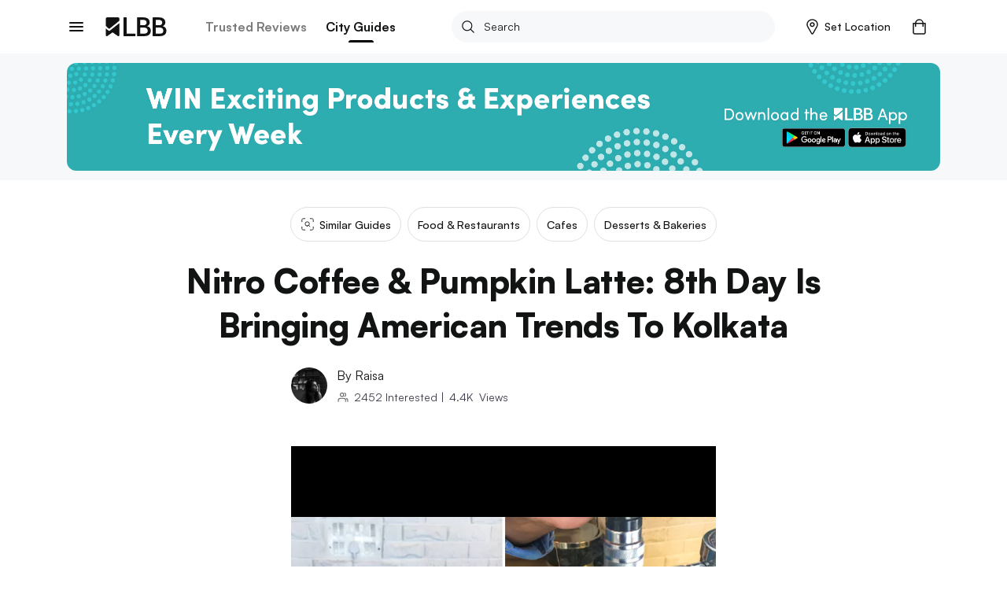

--- FILE ---
content_type: application/javascript; charset=UTF-8
request_url: https://lbb.in/_next/static/chunks/66.c970bdcbfeeffddc3e6c.js
body_size: 6481
content:
(("undefined"!==typeof self?self:this).webpackJsonp_N_E=("undefined"!==typeof self?self:this).webpackJsonp_N_E||[]).push([[66],{iJpb:function(e,i,t){"use strict";t.r(i);var o=t("q1tI"),r=t.n(o),n=t("8cHP"),a=t("qFle"),d=t("kXen"),m=t("xspe"),l=(r.a.createElement,function(e){var i=e.data,t=e.handleClick,o=e.collectionType,l=void 0===o?"":o,p=e.collectionTitle,s=void 0===p?"":p,c=e.collectionPosition,h=void 0===c?"":c;return(i||[]).length?r.a.createElement(d.f,null,r.a.createElement("div",{className:"card-deck"},i.map((function(e,i){var o=e.title,d=void 0===o?"":o,p=e.image,c=void 0===p?"":p,g=e.url,f=void 0===g?"":g;return r.a.createElement("div",{key:i,className:"card",onClick:function(){"function"===typeof t&&t(l,s,h,e),function(e){var i=Object(a.u)(e);n.Router.pushRoute("".concat(i))}(f)}},r.a.createElement("a",null,r.a.createElement("div",{className:"card-image"},r.a.createElement("div",{className:"card-img-top"},r.a.createElement(m.a,{image:c,desktopWidth:200,desktopHeight:200,mobileWidth:120,mobileHeight:120}))),d?r.a.createElement("div",{className:"card-offer"},r.a.createElement("span",null,d)):""))})))):""}),p=t("+esG");r.a.createElement,i.default=function(e){var i=e.data,t=e.fireTapEvent,o=e.collectionType,n=void 0===o?"":o,a=e.collectionTitle,d=void 0===a?"":a,m=e.collectionPosition,s=void 0===m?"":m;return(i||[]).length?r.a.createElement(p.C,null,r.a.createElement("div",{className:"trusted-collections"},r.a.createElement(l,{data:i,handleClick:t,collectionType:n,collectionTitle:d,collectionPosition:s}))):""}},kXen:function(e,i,t){"use strict";t.d(i,"d",(function(){return a})),t.d(i,"c",(function(){return d})),t.d(i,"b",(function(){return m})),t.d(i,"h",(function(){return l})),t.d(i,"k",(function(){return p})),t.d(i,"i",(function(){return s})),t.d(i,"j",(function(){return c})),t.d(i,"l",(function(){return h})),t.d(i,"m",(function(){return g})),t.d(i,"a",(function(){return f})),t.d(i,"f",(function(){return b})),t.d(i,"g",(function(){return x})),t.d(i,"e",(function(){return u}));var o=t("vOnD"),r=t("lFMt"),n=t("SsrZ"),a=(o.c.div.withConfig({displayName:"styled-components__Box",componentId:"sc-xiw554-0"})(["background-color:",";padding:2rem 1.5rem;margin:0 -1.5rem;overflow:hidden;max-width:",";@media (min-width:800px){margin:0;border-radius:.6rem;box-shadow:0 4px 10px 0 rgba(71,62,103,0.1);}",";"],r.yb,(function(e){return e.maxWidth?"".concat(e.maxWidth,"px"):"none"}),(function(e){return e.center?"\n\t\tmargin: 0 auto !important;\n\t":""})),o.c.div.withConfig({displayName:"styled-components__LoaderOverlay",componentId:"sc-xiw554-1"})(["position:absolute;z-index:100;top:0;left:0;width:100%;height:100%;background:#ffffff;opacity:0.5;"])),d=o.c.div.withConfig({displayName:"styled-components__Loader",componentId:"sc-xiw554-2"})(["position:fixed;left:50%;top:50%;z-index:101;transform:translate(-50%,-50%);"]),m=o.c.div.withConfig({displayName:"styled-components__HeadLine",componentId:"sc-xiw554-3"})(["display:flex;justify-content:space-between;align-items:center;margin-bottom:2rem;h2{font-size:2rem;font-weight:bold;color:",";;margin-bottom:0;line-height:1;@media (min-width:800px){font-size:2.4rem;}}"],r.U),l=o.c.div.withConfig({displayName:"styled-components__StyledForm",componentId:"sc-xiw554-4"})([".form-heading{display:flex;justify-content:space-between;margin-bottom:2rem;h3{font-size:1.4rem;font-weight:",";line-height:1.71;text-transform:uppercase;letter-spacing:1px;margin-bottom:0;}.opt-text{font-size:1.2rem;font-weight:",";}.action-switch{svg{width:auto;height:1rem;}&.active{svg{transform:rotate(180deg);}}}&.top{margin-bottom:0;}}.form-content{margin-top:2rem;}.form-notes{font-size:1.2rem;line-height:1.33;margin-top:.4rem;@media (min-width:800px){font-size:1.4rem;line-height:1.57;}}.m-20{margin:0 2rem 2rem 0;@media (min-width:800px){margin:0 2rem 0 0;}}.field-container{margin:1rem 0 2rem;}.reason-container{display:flex;align-items:center;justify-content:space-between;border:solid 1px ",";padding:1.2rem;border-radius:.8rem;margin-bottom:2.4rem;span{font-size:1.4rem;color:",";}.span-active{font-size:1.4rem;color:black;}}.no-bottom-margin{margin-bottom:0rem !important;}.form-field{width:100%;hr{display:none !important;}button{border:none;outline:0;cursor:pointer;&:disabled,&.disabled{cursor:default;pointer-events:none;background:",";color:",";opacity:1;}}}.clubForm{@media (min-width:800px){display:flex;justify-content:space-between;}}.form-control{border-radius:.4rem !important;border:solid 1px rgba(63,60,75,0.1) !important;padding:0 0 0 10px;}.control-custom{height:4.8rem;font-size:1.6rem;}.form-control:disabled,.form-control[readonly]{background:",";color:",";}.shipping-form-action{margin-top:2rem;.btn-review{background:",";color:",";font-size:1.4rem;font-weight:",";padding:0 4rem;height:5rem;line-height:5rem;border-radius:2.5rem;letter-spacing:0;text-transform:uppercase;display:block;width:100%;@media (min-width:800px){display:inline-block;width:auto;min-width:31rem;}&:disabled,&.disabled{cursor:default;pointer-events:none;background:",";color:",";opacity:1;}}.btn-save-address{background:",";color:",";}.action-group{@media (min-width:800px){display:flex;justify-content:space-between;flex-direction:row-reverse;}}}.form-editable{position:relative;.btn-edit{position:absolute;right:0;top:0;z-index:1;color:",";font-size:1.4rem;font-weight:",";text-transform:uppercase;white-space:nowrap;height:4.6rem;line-height:4.6rem;padding:0 1.2rem;span{color:",";}}}.address-set{position:relative;margin-top:2rem;@media (min-width:800px){margin-right:4rem;margin-top:0;}.checkbox-address{position:absolute;left:0;top:0;z-index:1;opacity:0;}.label-address{display:flex;align-items:center;margin-bottom:0;.icon-check{flex:0 0 3.2rem;width:auto;height:3.2rem;margin-right:1.2rem;}.label-heading{font-size:1.4rem;line-height:1.57;}.label-desc{color:",";font-size:1rem;line-height:1.6;margin-top:.4rem;}}}.actions-step{@media (min-width:800px){text-align:right;}.btn-stepchange{background:",";color:",";font-size:1.4rem;font-weight:",";padding:0 4rem;height:5rem;line-height:5rem;border-radius:2.5rem;letter-spacing:0;text-transform:uppercase;display:block;width:100%;@media (min-width:800px){display:inline-block;width:auto;min-width:31rem;}&:disabled,&.disabled{cursor:default;pointer-events:none;background:",";color:",";opacity:1;}}}.btn-exchange{display:block;background:",";color:",";font-size:1.4rem;font-weight:",";padding:0 4rem;width:100%;height:4.8rem;line-height:4.8rem;border-radius:2.4rem;letter-spacing:1px;@media (min-width:800px){font-size:1.6rem;}&:disabled,&.disabled{cursor:default;pointer-events:none;background:"," !important;color:",";opacity:1;}}.address-options{position:relative;.char-counter{position:absolute;right:1.2rem;top:50%;transform:translateY(-50%);color:",";font-size:12px;}}.address-types{margin-bottom:1.2rem;.btn-option{outline:none;box-shadow:none;border:1px solid ",";font-size:1.4rem;font-weight:",";text-transform:uppercase;height:3.6rem;line-height:3.6rem;;padding:0 1.6rem;border-radius:1.8rem;overflow:hidden;margin-right:.8rem;&:last-child{margin-right:0;}&.active{background-color:",";border-color:",";color:",";}}}.more-feedback{border:solid 1px rgba(63,60,75,0.1) !important;width:100%;height:auto;padding:3px;font-size:1.6rem;line-height:1.5;resize:none;margin-top:2px;outline:none;padding-left:10px;padding-top:6px;margin-right:40px;margin-bottom:10px;border-radius:5px;}"],r.wb,r.wb,r.M,r.Y,r.f,r.g,r.X,r.Y,r.l,r.yb,r.tb,r.f,r.g,r.l,r.yb,r.U,r.tb,r.U,r.Y,r.l,r.yb,r.tb,r.f,r.g,r.l,r.yb,r.tb,r.f,r.g,r.U,r.I,r.wb,r.hb,r.hb,r.yb),p=o.c.div.withConfig({displayName:"styled-components__StyledShippingAdress",componentId:"sc-xiw554-5"})(["&.shipping-address{.shipping-actions{text-align:center;@media (min-width:800px){display:flex;justify-content:space-between;align-items:center;flex-direction:row-reverse;}}.btn-addAddress,.btn-review{margin-top:2rem;}.btn-addAddress{color:",";font-size:1.6rem;font-weight:",";padding:0 2.5rem;height:",";line-height:",";border-radius:2.8rem;border:1px solid ",";letter-spacing:0;text-transform:uppercase;white-space:nowrap;display:block;width:100%;@media (min-width:800px){display:inline-block;width:auto;color:",";font-size:1.4rem;text-transform:capitalize;padding:0;border:1px solid transparent;}span{color:",";@media (min-width:800px){color:",";}}}.btn-review{background:",";color:",";font-size:1.4rem;font-weight:",";padding:0 2.5rem;height:",";line-height:",";border-radius:2.8rem;letter-spacing:0;text-transform:uppercase;white-space:nowrap;display:block;width:100%;@media (min-width:800px){width:auto;display:inline-block;min-width:31rem;}&:disabled,&.disabled{cursor:default;pointer-events:none;background:",";color:",";opacity:1;}}}"],r.U,r.tb,r.i,r.i,r.I,r.hb,r.U,r.hb,r.l,r.yb,r.tb,r.i,r.i,r.f,r.g),s=(o.c.div.withConfig({displayName:"styled-components__StyledFixedContainer",componentId:"sc-xiw554-6"})([".fixed-height{@media (max-width:800px){height:4.8rem;}}.fixed-container{@media (max-width:800px){position:fixed;bottom:0;left:0;width:100%;z-index:99;.btn{border-radius:0;}}}.form-field,.field-container{@media (max-width:800px){margin:0 !important;}}.invalid-pincode{color:"," !important;font-weight:",";font-size:1.4rem;text-transform:uppercase;letter-spacing:1px;width:100%;height:5rem;line-height:5rem;@media (max-width:800px){background:",";color:"," !important;}@media (min-width:800px){max-width:250px;border-radius:2.5rem;border:1px solid ",";}}"],r.db,r.tb,r.db,r.yb,r.db),o.c.div.withConfig({displayName:"styled-components__StyledInfoContainer",componentId:"sc-xiw554-7"})(["",";.grid-group{display:flex;justify-content:space-between;}.info-container{h3{font-size:1.4rem;font-weight:",";text-transform:capitalize;margin-bottom:0;}p{font-size:1.4rem;margin:.8rem 0 0;}.info-type{background-color:",";color:",";font-size:1.2rem;text-transform:uppercase;height:2rem;line-height:2rem;padding:0 1.2rem;border-radius:1rem;overflow:hidden;&.home{background-color:rgba(0,128,132,0.12);}&.office{background-color:rgba(255,175,2,0.12);}}}"],(function(e){return e.mb?"margin-bottom: ".concat(e.mb,"px;"):""}),r.tb,r.a,r.U)),c=o.c.div.withConfig({displayName:"styled-components__StyledInfoList",componentId:"sc-xiw554-8"})(["ul{padding:0;margin:0;li{display:flex;align-items:center;justify-content:space-between;font-size:1.4rem;margin-bottom:.8rem;&:last-child{margin-bottom:0;}.col-green{color:",";}}&.active{padding:1.2rem 0 0;margin:1.2rem 0 0;border-top:1px solid ",";.left{color:",";font-size:1.6rem;font-weight:",";}.right{color:",";font-size:1.6rem;font-weight:",";text-align:right;.note{color:",";font-size:1rem;font-weight:",";line-height:1;white-space:nowrap;}}}}"],r.T,r.M,r.U,r.tb,r.hb,r.tb,r.Y,r.wb),h=o.c.div.withConfig({displayName:"styled-components__StyledShippingChargeInfo",componentId:"sc-xiw554-9"})(["padding:1rem;span{color:",";font-size:12px;}"],r.U),g=o.c.div.withConfig({displayName:"styled-components__StyledSizeGuide",componentId:"sc-xiw554-10"})([".top-heading{text-transform:capitalize;margin:1.6rem 1.6rem;font-size:1.4rem;}.conversion-units{border:1px solid ",";border-radius:.4rem;margin:0 10px 0 0;display:flex;float:right;.unit-container{padding:.3rem 1.1rem .3rem 1.1rem;font-size:1.2rem;&.active{background:teal;color:#ffffff;}}}.sizeGuide-table{width:100%;max-width:100%;border-collapse:collapse;border-spacing:0;margin:20px auto;td{padding:10px 5px;font-size:12px;text-align:center;text-transform:capitalize;vertical-align:top;width:40px;color:","}.section-heads{color:",";}.selected-unit{font-size:1rem;}tbody{tr{position:relative;color:","}tr:nth-child(odd){background-color:#f7f8f9;}}}.imageContainer{text-align:center;object-fit:cover;max-width:400px;max-height:400px;margin:0 auto;img{height:100%;width:100%;}}"],r.X,r.U,r.X,r.U),f=o.c.div.withConfig({displayName:"styled-components__CommerceCategoryStyle",componentId:"sc-xiw554-11"})(["body{overflow-x:hidden;}ul{list-style:none;padding:0;margin:0;}.pagination{display:flex;justify-content:center;font-size:14px;.page-link{color:",";padding:8px;border-radius:2px;margin:4px;cursor:pointer;font-weight:bold;border:solid 1px ",";}.page-item.active .page-link{background-color:",";color:",";}.page-item.disabled .page-link{color:",";}.previous{margin-right:auto;.page-link{padding:12px;margin:0;border-radius:4px;}}.next{margin-left:auto;.page-link{padding:12px;margin:0;border-radius:4px;}}&.page-number{color:#c2c2c2;font-weight:bold;}}.post-search{@media (max-width:800px){overflow:hidden;}.main-heading{h1{@media (max-width:800px){line-height:1.5rem;}}}}.commerce-search{.subInfo-container{font-size:1.6rem !important;}.shopContainer{margin-top:1.6rem !important;@media (min-width:800px){margin-top:2.4rem !important;}@media (max-width:800px){overflow:hidden;}}}.main-heading{margin-bottom:2rem;h1{color:",";font-size:2.4rem;font-weight:",";text-transform:capitalize;margin:0;@media (min-width:800px){font-size:2.4rem;}}p{font-size:1.4rem;font-weight:",";line-height:1.5;margin:.8rem 0 0;@media (min-width:800px){font-size:1.8rem;}}.subInfo-container{padding:0.8rem 0 0 0;font-size:1.4rem;color:#696b6b;}}.section-heading{margin-bottom:2rem;h2{color:",";font-size:1.6rem;font-weight:",";text-transform:capitalize;line-height:1.4;margin:0;@media (min-width:800px){font-size:2rem;}}p{font-size:1.4rem;font-weight:",";line-height:1.5;margin:.8rem 0 0;@media (min-width:800px){font-size:1.8rem;}}&.section-more{display:flex;justify-content:space-between;h2{text-transform:capitalize;}.view-all{.btn-all{font-size:1.2rem;min-width:auto;height:3.6rem;line-height:3.6rem;background:",";color:",";padding:0 2rem;border:1px solid ",";border-radius:1.8rem;span{color:",";}}}}}.sub-heading{margin-bottom:1.6rem;h2{color:",";font-size:1.4rem;font-weight:",";text-transform:capitalize;margin:0;@media (min-width:800px){font-size:1.6rem;}}}.col-main{@media (min-width:800px){flex:1;max-width:100%;}}.col-side{@media (min-width:800px){max-width:330px;}}.content-box{background-color:",";padding:2rem 1.5rem;margin:0 -1.5rem;@media (min-width:800px){margin:0;border-radius:6px;box-shadow:0 4px 10px 0 rgba(71,62,103,0.1);}overflow:hidden;}.placeContainer,.shopContainer{margin-top:4rem;@media(min-width:800px){margin-top:6rem;}}.subInfo-container{display:flex;justify-content:space-between;padding:0 1.5rem;align-items:center;@media (min-width:800px){padding:2rem 1.5rem 0;}span{font-size:1.4rem;}.filter-action{a{display:flex;align-items:center;color:",";font-size:1.2rem;font-weight:",";text-transform:capitalize;@media (min-width:800px){font-size:1.6rem;}svg{width:auto;height:1.6rem;margin-left:.5rem;@media (min-width:800px){height:2rem;}}}}}.places-content-box{padding:0;}.tagLoader{margin-top:2rem;@media (min-width:800px){margin-top:3.2rem;}.refresh{position:relative !important;margin:0 auto;}}.action-loadmore{.btn-loadmore{background-color:",";font-size:1.4rem;box-shadow:0 4px 8px 0 rgba(0,0,0,0.24);height:",";line-height:",";border-radius:2rem;}}.btn-tag{display:inline-flex;align-items:center;text-transform:capitalize;border:1px solid ",";border-radius:1.8rem;transition:.2s all ease;padding:.5rem 1rem;height:auto;line-height:1;img,svg{height:3rem;width:3rem;border-radius:50%;overflow:hidden;margin-right:.8rem;}span{color:",";font-size:1.6rem;font-weight:",";}&:hover{@media (min-width:800px){background-color:",";border-color:",";span{color:",";}}}}.stickyBottom{position:-webkit-sticky;position:sticky;bottom:-1px;left:0;z-index:995;}.filters-bar{width:100%;height:4.8rem;background-color:",";border-top:1px solid #ebebed;ul{display:flex;align-items:center;li{flex:1;.btn{position:relative;display:flex;align-items:center;justify-content:center;background:",";width:100%;height:4.8rem;line-height:4.8rem;font-size:1.3rem;letter-spacing:1px;border:0;svg,img{width:auto;height:1.6rem;margin-right:1rem;}.icon-count{background-color:",";color:",';width:1.4rem;height:1.4rem;line-height:1.4rem;border-radius:50%;margin-left:.5rem;font-size:1rem;letter-spacing:0;}&:after{content:"&nbsp;";position:absolute;right:0;top:50%;transform:translateY(-50%);width:1px;height:100%;background:',";color:",';}}&:last-child{.btn{&:after{content:"";width:0;height:28px;}}}}}}.commerce-category,.commerce-search,.commerce-merchant{position:relative;padding:2rem 0;@media (min-width:800px){padding:3.2rem 0 2rem;}.main-cat{@media (min-width:800px){padding-bottom:2rem;border-bottom:1px solid ',";}}.banner{margin:2rem -1.5rem;@media (min-width:800px){margin:2rem 0;}a{display:block;height:150px;overflow:hidden;@media (min-width:800px){border-radius:4px;}img{height:150px;width:100%;}}}.category-breadcrumb{margin-bottom:2rem;.breadcrumb{background-color:transparent;padding:0;margin:0;border-radius:0;li{display:flex;align-items:center;color:",";font-size:1.2rem;font-weight:",";@media (min-width:800px){font-size:1.6rem;}a{color:",";&:hover{color:",';}}}li+li:before{content:">";color:',";}}}.show-card-4{.card{@media (min-width:800px){&:nth-child(n+5){display:none;}}}}.show-card-6{.card{@media (min-width:800px){&:nth-child(n+7){display:none;}}}}}.commerce-category{.col-main{.content-box{@media (max-width:800px){padding-top:0;}}}.filter-categroy{margin:2rem 0 4rem;}.filter-offer{margin:2rem 0 4rem;}.category-back{margin:2rem 0;.btn-back{display:inline-flex;align-items:center;font-size:1.2rem;font-weight:",";text-transform:capitalize;height:3.6rem;line-height:3.6rem;border-radius:1.8rem;padding:0 1.5rem;@media (min-width:800px){height:4.4rem;line-height:4.4rem;border-radius:2.2rem;}box-shadow:0 2px 6px 0 rgba(0,0,0,0.12);svg,img{width:auto;height:1.2rem;margin-right:1rem;}}}.aditional-banners{margin:4rem 0 3.2rem;@media (min-width:800px){margin:8rem 0 3rem;}}}.section-most-popular{margin:4rem 0;@media (min-width:800px){margin:8rem 0;}}.ff-satoshi{line-height:30px !important;@media (min-width:800px){line-height:32px !important;}}"],r.U,r.I,r.hb,r.yb,r.Y,r.U,r.tb,r.wb,r.U,r.xb,r.wb,r.hb,r.yb,r.hb,r.yb,r.U,r.xb,r.yb,r.hb,r.tb,r.yb,r.m,r.m,r.M,r.U,r.wb,r.hb,r.hb,r.yb,r.yb,r.yb,r.hb,r.yb,r.M,r.M,r.M,r.Y,r.xb,r.Y,r.hb,r.Y,r.xb),b=o.c.div.withConfig({displayName:"styled-components__StyledCategoryTiles",componentId:"sc-xiw554-12"})(["margin:2rem 0 2rem;@media (min-width:800px){margin:2rem 0 4rem;}.card-deck{@media (max-width:800px){margin:0 -.6rem;}.card{border:0;@media (max-width:800px){margin:0 .6rem 2rem;flex:0 0 calc(100% / "," - 1.2rem);}@media (min-width:800px){flex:0 0 calc(100% / "," - 3rem);}.card-image{",";border-radius:",";}.card-offer{color:",";padding:.8rem 0 0;display:flex;align-items:center;justify-content:center;text-align:center;span{color:",";font-size:1.2rem;font-weight:",";text-transform:capitalize;@media (min-width:800px){font-size:1.4rem;}}}}&.both-scroll{flex-flow:nowrap;overflow-y:hidden;overflow-x:auto;-webkit-overflow-scrolling:touch;@media (max-width:800px){display:grid !important;grid-template-rows:repeat(2,auto) !important;grid-template-columns:repeat(calc(var(--column-count)),calc(100%/3 + 15px)) !important;grid-auto-flow:column !important;scroll-snap-type:x mandatory !important;margin:0 -1.5rem;padding:0 .9rem;}&:after{content:'space';width:0px;display:block;color:transparent;font-size:.5em;@media (min-width:800px){font-size:.15em;}}&::-webkit-scrollbar{display:none;}}}.button-pack{display:flex;justify-content:space-between;cursor:pointer;.scroll-buttons{display:flex;margin-bottom:2rem;@media (max-width:800px){display:none;}.left-scroll,.right-scroll{display:flex;justify-content:center;align-items:center;background-color:",";width:8rem;height:4.4rem;border:solid 1px ",";svg,img{width:auto;height:2.8rem;g > path{&:last-child{fill:",";stroke:",";}}}}.left-scroll{border-radius:2.2rem 0 0 2.2rem;}.right-scroll{border-radius:0 2.2rem 2.2rem 0;}}}"],(function(e){return e.fitMobileCards||3}),(function(e){return e.fitDesktopCards||6}),(function(e){return e.imageRatio?Object(n.a)(e.imageRatio.width,e.imageRatio.height):Object(n.a)(100,100)}),r.o,r.U,r.U,r.xb,r.yb,r.I,r.hb,r.hb),x=(o.c.div.withConfig({displayName:"styled-components__StyledSliderCollection",componentId:"sc-xiw554-13"})([".slider-collection{position:relative;padding:0 1.5rem;margin:2rem 0;.action-slides{@media (max-width:800px){}.left,.right{position:absolute;top:50%;transform:translateY(-50%);z-index:10;background:",";width:3.2rem;height:3.2rem;line-height:3.2rem;text-align:center;border-radius:50%;overflow:hidden;box-shadow:0 4px 10px 0 rgba(0,0,0,0.2);cursor:pointer;@media (min-width:800px){width:4.8rem;height:4.8rem;line-height:4.8rem;}svg,img{width:auto;height:1.6rem;@media (min-width:800px){height:2rem;}}}.left{left:-.5rem;@media (min-width:800px){left:.5rem;}}.right{right:-.5rem;@media (min-width:800px){right:.5rem;}}}.card-deck{flex-flow:row;transition:all .2s ease;margin:0 -1.5rem;padding:0 1.5rem;@media (max-width:800px){overflow:auto;}.card{flex:0 0 24rem;margin:0 2rem 2rem 0;@media (min-width:800px){margin:0 3rem 2rem 0;}&:last-child{margin-right:0;}}&:after{content:'space';width:0px;display:block;color:transparent;font-size:0.75em;}}}"],r.yb),o.c.div.withConfig({displayName:"styled-components__StyledCommerceCheckout",componentId:"sc-xiw554-14"})([".commerce-checkout{position:relative;min-height:calc(100vh - 56px - 142px);@media (min-width:800px){padding:4rem 0;min-height:calc(100vh - 70px - 130px );}}& > .container{.row{justify-content:center;}}.box-border{background-color:",";padding:2rem 1.5rem;margin:0 -1.5rem;overflow:hidden;@media (min-width:800px){margin:0;border:1px solid ",";border-radius:.6rem;}}.headline{display:flex;justify-content:space-between;align-items:center;margin-bottom:2rem;h2{color:",";font-size:1.4rem;font-weight:",";margin-bottom:0;line-height:1.71;text-transform:uppercase;letter-spacing:1px;}&.top{margin-bottom:0;}}.section-headline{color:",";font-size:1.4rem;font-weight:",";line-height:1.71;text-transform:uppercase;letter-spacing:1px;margin-bottom:2rem;&.top{margin-bottom:0;}}.p-20{@media (min-width:800px){padding:2rem;}}.editButton,.viewButton{color:"," !important;font-size:1.4rem;font-weight:",";text-transform:uppercase;span{color:",";}}.desktop{@media (max-width:800px){display:none;}}.mobile{@media (min-width:800px){display:none;}}&.shipping{.main-col{.box{@media (min-width:800px){padding:4rem 4rem;}}}}"],r.yb,r.I,r.U,r.wb,r.U,r.wb,r.U,r.tb,r.U)),u=o.c.div.withConfig({displayName:"styled-components__ReviewStyle",componentId:"sc-xiw554-15"})([".master-layout{& > .footer{@media (max-width:800px){display:none;}}}.loader-overlay{position:absolute;z-index:100;top:0;left:0;width:100%;height:100%;background:#ffffff;opacity:0.5;}.loader{position:fixed;left:50%;top:50%;z-index:101;transform:translate(-50%,-50%);}.box{background-color:",";padding:2rem 1.5rem;margin:0 -1.5rem;overflow:hidden;@media (min-width:800px){margin:0;border-radius:.6rem;border:1px solid ",";}}.headline{display:flex;justify-content:space-between;align-items:center;margin-bottom:2rem;h2{color:",";font-size:1.4rem;font-weight:",";margin-bottom:0;line-height:1.71;text-transform:uppercase;letter-spacing:1px;}}.commerce-review{position:relative;min-height:calc(100vh - 56px - 142px);@media (min-width:800px){padding:4rem 0;min-height:calc(100vh - 70px - 130px);}& > .container{.row{justify-content:center;}}.desktop{@media (max-width:800px){display:none;}}.mobile{@media (min-width:800px){display:none;}}.box{&.box-custom-border{@media (max-width:800px){border-bottom:0;}}}.p-20{@media (min-width:800px){padding:2rem;}}.editButton,.viewButton{color:"," !important;font-size:1.4rem;font-weight:",";text-transform:uppercase;}.row-reverse-desktop{@media (min-width:800px){display:flex;flex-direction:row-reverse;}}.col-reverse-desktop{@media (min-width:800px){display:flex;flex-direction:column-reverse;}}.review-amount{.loader{@media (max-width:800px){position:fixed;}}}}.review{.container{position:relative;}.showDesktop{@media (max-width:800px){display:none;}}.showMobile{@media (min-width:800px){display:none;}}.box{border-bottom:.8rem solid ",";@media (min-width:800px){border-bottom:1px solid ",";margin-bottom:1.6rem;}}}.shipping-form,.review,.coupons-dialog{.form-field{width:100%;hr{display:none !important;}button{border:none;outline:0;cursor:pointer;letter-spacing:1px;&:disabled,&.disabled{cursor:default;pointer-events:none;background:",";color:",";opacity:1;}}}.field-container{margin:1rem 0 2rem;}.clubForm{@media (min-width:800px){display:flex;justify-content:space-between;}}.m-20{margin:0 2rem 2rem 0;@media (min-width:800px){margin:0 2rem 0 0;}}.form-control{border-radius:.4rem !important;border:solid 1px rgba(63,60,75,0.1) !important;}.control-custom{height:4.8rem;font-size:1.6rem;}.form-control:disabled,.form-control[readonly]{background:",";color:",";}.shipping-form-action{text-align:center;.btn-review{background:",";color:",";font-size:1.4rem;font-weight:",";padding:0 4rem;height:5rem;line-height:5rem;border-radius:2.5rem;letter-spacing:0;text-transform:uppercase;@media (max-width:800px){width:100%;display:block;}&:disabled,&.disabled{cursor:default;pointer-events:none;background:",";color:",";opacity:1;}}.btn-save-address{background:",";color:",";}}}.commerce-review,.coupons-dialog{&.shipping{.main-col{.box{@media (min-width:800px){padding:4rem 4rem;}}}}&.review,&.coupons-dialog{.headline{@media (max-width:800px){padding:0 1.5rem;margin:0 -1.5rem 1.6rem;h2{color:",";font-size:1.2rem;text-transform:uppercase;line-height:1;@media (min-width:800px){font-size:1.4rem;}}}}.cartListContainer{.cartList{@media (min-width:800px){margin-top:-2rem;}}}.cartList{.cardCart{@media (max-width:800px){border:0;padding:0;margin-bottom:2rem;&:last-child{margin-bottom:0;}}}}.cartListCollapse{ul{margin:-1rem 0 0;padding:0;display:inline-flex;flex-flow:wrap;li{width:5rem;height:5rem;border-radius:.4rem;overflow:hidden;margin-right:1rem;margin-top:1rem;&:last-child{margin-right:0;}img{width:5rem;height:5rem;}}}}.box-payment{@media (min-width:800px){padding-top:0;}.flash-offer-container{margin:-2rem 0 2rem;@media (min-width:800px){margin:0;border-bottom:1px solid ",";}}}.flash-offer-container-container{padding-bottom:0.8rem;margin:-0.8rem -1.5rem 0;background-color:#f5f6f7;}.payment-form{border:1px solid ",";border-radius:.8rem;overflow:hidden;@media (min-width:800px){margin:-1px -1.5rem 0;border-radius:0;border-width:1px 0 1px 0;}input{top:0;}.form-group{margin-bottom:0;border-bottom:1px solid ",";&:last-child{border-bottom:0;}label{margin-bottom:0;}}.info{font-size:1.2rem;color:",";line-height:1.5;margin-bottom:0;@media (min-width:800px){font-size:1.4rem;}}.payment-form-error{font-size:1.3rem;color:rgb(244,67,54);position:relative;left:1px;margin-bottom:10px;text-transform:uppercase;letter-spacing:1px;}}.totals-review{@media (max-width:800px){display:flex;flex-direction:column-reverse;}.loader-container{opacity:0.5;}}.review-amount{position:relative;padding:0 1.5rem;margin:0 -1.5rem;.discountLoader{position:absolute;width:100%;height:100%;display:flex;align-items:center;}}.discount-container{.copy-show-coupons{font-size:1.3rem;font-weight:",";letter-spacing:1px;color:",";width:100%;display:block;text-align:center;margin-bottom:2rem;@media (min-width:800px){text-align:start;}}.cod-discount-block{margin-bottom:2rem;span{font-size:1.4rem;font-style:italic;color:",";@media (min-width:800px){font-size:1.6rem;}}}}.checkout-coupon-loader{display:flex;position:absolute;width:100%;height:100%;justify-content:center;align-items:center;left:0;background:#fff;opacity:0.7;}.coupon-form{.coupon-form-remove{width:auto;display:flex;align-items:center;justify-content:space-between;padding:1rem;background-color:",";color:",";span{font-size:1.4rem;font-weight:",";line-height:1.5;}a{svg{display:flex;align-items:center;width:auto;height:1.4rem;margin-left:1.6rem;fill:",";}}}.coupon-form-apply{display:flex;align-items:center;position:relative;width:100%;.input-coupon{width:100% !important;height:4.8rem !important;}.applyButton,.removeButton{position:absolute;right:2rem;font-size:1.3rem;font-weight:bold;letter-spacing:1px;}.applyButton{color:rgba(63,60,75,0.5);&.match{color:",";}}.removeButton{color:",";}}.coupon-error{font-size:1.2rem;color:rgb(244,67,54);position:relative;left:1px;top:-1rem;}.headline-decor{position:relative;margin:2rem 0;.line-through{background-color:",";height:1px;}.sub-headline{border-top:0;text-align:center;position:absolute;left:0;top:50%;width:100%;transform:translateY(-50%);padding:0;margin:0;span{background-color:",";color:",";padding:0 1rem;font-size:1.4rem;text-transform:uppercase;}}}}.coupons-list{.coupon-seperator{border-bottom:1px solid #ebebed;}&.disable{opacity:0.5;}}.single-coupon{margin:20px 0;cursor:pointer;.coupon{border-radius:4px;border:dotted 2px ",";background-color:rgba(83,196,201,0.1);padding:10px;display:inline-block;span{font-size:13px;font-weight:bold;letter-spacing:1px;color:",";text-transform:uppercase;}}.coupon-rule{font-size:14px;color:",";margin:10px 0 20px 0;}.coupon-success{color:rgba(63,60,75,0.5);}.apply-coupon-container{margin:20px 0;}.apply-coupon{font-size:13px;font-weight:bold;letter-spacing:1px;color:",";text-transform:uppercase;}}.rewards_redemption{.rewards-checkbox{font-size:1.4rem !important;position:relative !important;left:-1rem !important;top:-1px !important;}}.pause-page{position:absolute;background:#ffffff;width:100%;height:100%;z-index:9999;opacity:0.5;}}}.event-checkout{.payment-method{position:relative;.icon{position:absolute;top:50%;right:10px;transform:translateY(-50%);svg,img{width:auto;height:5rem;}}&.paytm{.icon{svg,img{width:auto;height:8em;}}}}}.btn-payment{display:block;background-color:",";color:",";font-size:1.4rem;font-weight:",";text-transform:uppercase;height:",";line-height:",";border:0;border-radius:2.8rem;width:100%;@media (min-width:800px){display:inline-block;width:auto;min-width:31rem;}span{color:",";}&.disabled,&:disabled{cursor:default;pointer-events:none;background:",";color:",";opacity:1;span{color:",";}}}.payment-form-action{margin-top:2rem;@media (min-width:800px){display:flex;align-items:center;justify-content:space-between;}.payment-form-container{position:relative;.payButtonLoader{position:absolute;z-index:999;width:100%;height:100%;display:flex;justify-content:center;align-items:center;}}.section-headline{color:",";font-size:1.2rem;font-weight:",";margin-bottom:1rem;line-height:1;text-transform:uppercase;@media (min-width:800px){font-size:1.4rem;}}.payment-amount{@media (max-width:800px){display:flex;justify-content:space-between;align-items:center;margin-bottom:2rem;}.amt-total{color:",";font-size:1.6rem;font-weight:",";line-height:1.5;.note{color:",";font-size:1rem;font-weight:",";}}.amt-note{font-size:1.2rem;font-weight:",";line-height:1.33;@media (min-width:800px){margin-top:.4rem;}}}.amount{display:flex;align-items:center;line-height:1;font-weight:",";span{color:",";font-size:1.8rem;font-weight:",";margin-right:.5rem;}}.btn-total{background:",";cursor:default;height:4.8rem;line-height:4.8rem;border:1px solid ",";padding:0 3rem;span{color:",";font-size:1.3rem;font-weight:",";letter-spacing:1px;}}.msg-tax{color:",";font-size:1.2rem;margin-top:.2rem;}.fixed-height{@media (max-width:800px){height:5.6rem;}}.fixed-container{position:relative;height:5.6rem;@media (max-width:800px){position:fixed;bottom:0;left:0;width:100%;z-index:99;background:",";box-shadow:0 -2px 4px 0 hsla(0,0%,59%,.2);}.grid{display:flex;align-items:center;justify-content:space-between;@media (max-width:800px){padding:.8rem 1.5rem;}}.section-headline{@media (max-width:800px){margin-bottom:.8rem;}}.amount-loader{text-align:center;margin-top:1.5rem;}}}.border-seperator-container{position:relative;.border-seperator{position:absolute;top:0;left:0;height:5px;border:solid 1px #ebebed;background-color:#f5f5f6;}}.btn-scroll{position:fixed;bottom:3rem;left:50%;z-index:999;transform:translateX(-50%);background:",";color:",";display:inline-block;width:auto;height:3rem;line-height:3rem;padding:0 1.5rem;font-size:1.2rem;font-weight:bold;border-radius:1.5rem;opacity:.9;box-shadow:0 2px 4px #ccc;span{color:",";white-space:nowrap;}}.interim{background:#ffffff;}.loader-hidden{overflow:hidden !important;}.coupons-loader-container{position:fixed;width:100%;height:100%;transform:translateX(-50%);left:50%;z-index:999999;background:#ffffffb3;top:0;.coupons-loader{display:flex;align-items:center;justify-content:center;position:relative;width:100%;height:100%;}}.review-undeliverable{padding:2rem 0 4rem;@media (min-width:800px){max-width:350px;margin:0 auto;padding:0;}.box-cart{@media (min-width:800px){border:1px solid ",";padding:2rem;border-radius:.8rem;overflow:hidden;}.cartList .cardCart{&:last-child{padding-bottom:0;}}}.alert-section{margin-bottom:2rem;}.alert-heading{font-size:1.4rem;font-weight:",";line-height:1.71;text-transform:uppercase;letter-spacing:1px;margin-bottom:2rem;@media (min-width:800px){margin-bottom:0;}}.actions{margin-top:2rem;.btn{font-size:1.4rem;font-weight:",";height:",";line-height:",";border-radius:2.8rem;margin-top:1.2rem;display:block;width:100%;}.btn-continue{background-color:",";color:",";border:1px solid ",";span{color;",";}}.btn-address{background-color:",";color:",";border:1px solid ",";span{color;",";}}}}"],r.yb,r.I,r.U,r.wb,r.U,r.tb,r.a,r.I,r.X,r.Y,r.X,r.Y,r.l,r.yb,r.tb,r.f,r.g,r.l,r.yb,r.U,r.I,r.I,r.I,r.qb,r.tb,r.hb,r.Y,r.hb,r.yb,r.tb,r.yb,r.hb,r.db,r.I,r.yb,r.Y,r.hb,r.hb,r.U,r.hb,r.l,r.yb,r.tb,r.i,r.i,r.yb,r.f,r.g,r.g,r.V,r.tb,r.hb,r.ub,r.Y,r.wb,r.tb,r.tb,r.hb,r.tb,r.yb,r.I,r.T,r.tb,r.U,r.yb,r.U,r.yb,r.yb,r.I,r.wb,r.tb,r.i,r.i,r.hb,r.yb,r.hb,r.yb,r.yb,r.U,r.I,r.U)}}]);